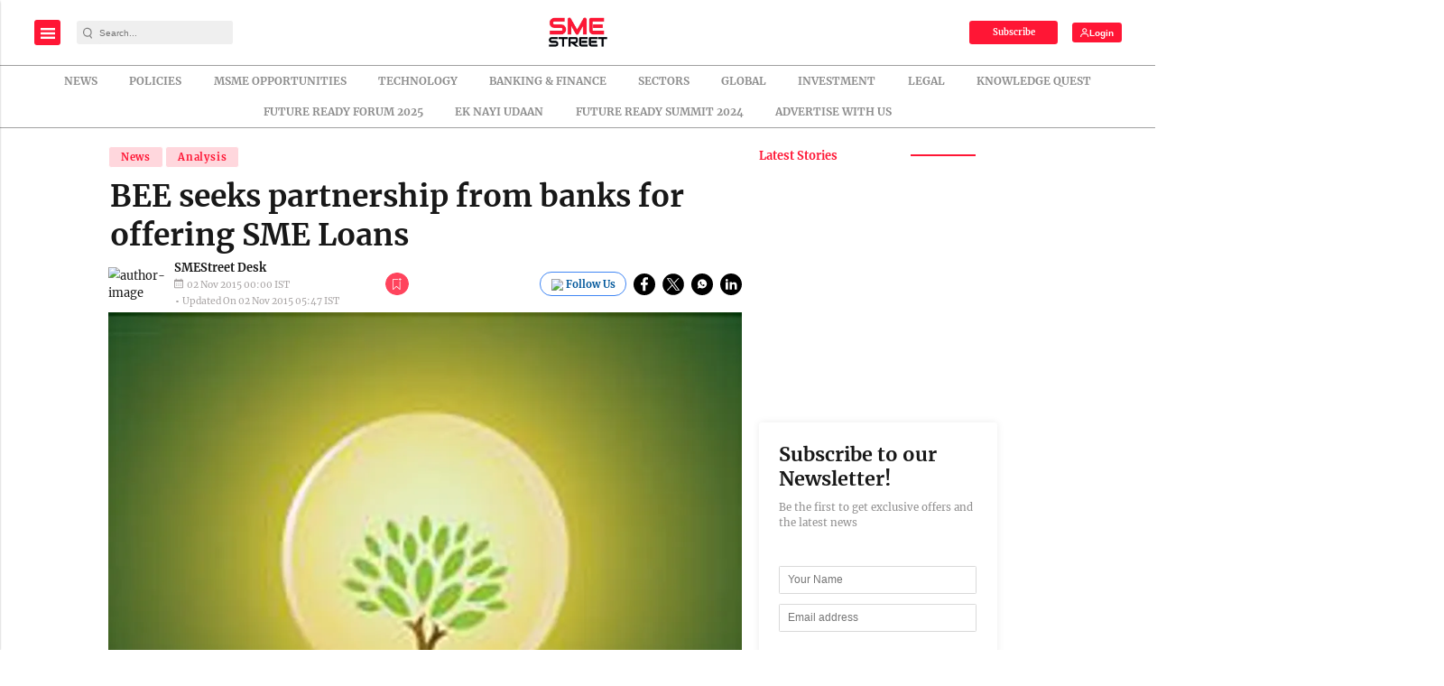

--- FILE ---
content_type: text/html; charset=utf-8
request_url: https://www.google.com/recaptcha/api2/aframe
body_size: -87
content:
<!DOCTYPE HTML><html><head><meta http-equiv="content-type" content="text/html; charset=UTF-8"></head><body><script nonce="HaNPnovgMiFpi2CrX76zHQ">/** Anti-fraud and anti-abuse applications only. See google.com/recaptcha */ try{var clients={'sodar':'https://pagead2.googlesyndication.com/pagead/sodar?'};window.addEventListener("message",function(a){try{if(a.source===window.parent){var b=JSON.parse(a.data);var c=clients[b['id']];if(c){var d=document.createElement('img');d.src=c+b['params']+'&rc='+(localStorage.getItem("rc::a")?sessionStorage.getItem("rc::b"):"");window.document.body.appendChild(d);sessionStorage.setItem("rc::e",parseInt(sessionStorage.getItem("rc::e")||0)+1);localStorage.setItem("rc::h",'1768983782398');}}}catch(b){}});window.parent.postMessage("_grecaptcha_ready", "*");}catch(b){}</script></body></html>

--- FILE ---
content_type: application/javascript; charset=utf-8
request_url: https://fundingchoicesmessages.google.com/f/AGSKWxUGm8XuiKCrqNPHowc0YbsWvez7W8s3yAK1MeEsfjVWHcSr2tn2QIdjtN7jpKnd73Kx99szsPugPhDr0xSA9qikdSqwRPzvx_vkI7ouF9b9PiXYP4kfl0bxSRFH4tEvvi7R8eIhIeqJERC2l8Tav1ZAx5X_7gMz761ubXeOvswr3BvboJz9rrbMvYee/_/ads/square3./admedia._cgbanners.php?/ads/banner01._adcall.
body_size: -1290
content:
window['40e281fb-11d7-4ba3-bf40-1e226018b37b'] = true;